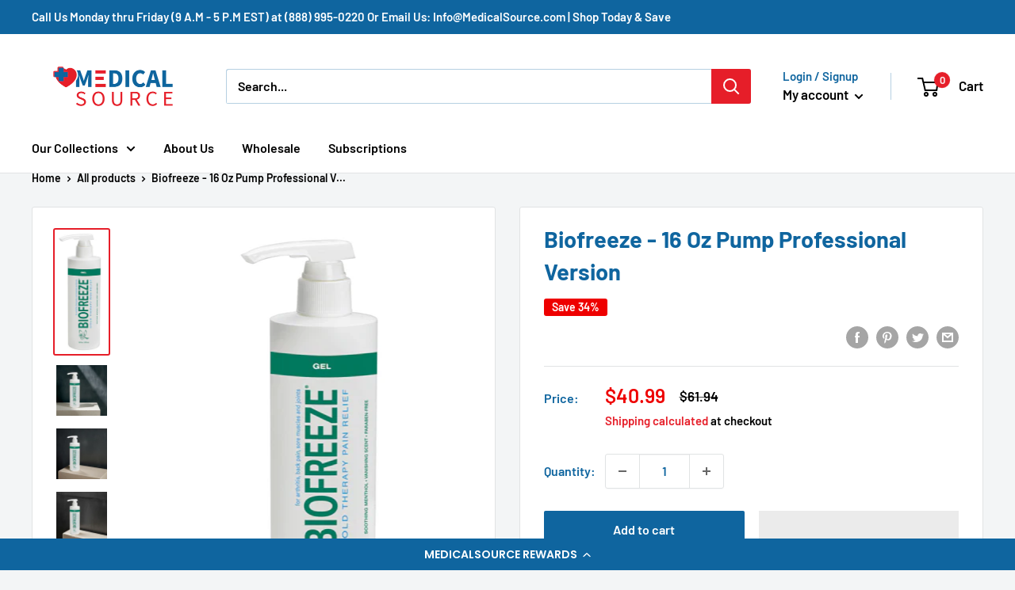

--- FILE ---
content_type: text/javascript
request_url: https://medicalsource.com/cdn/shop/t/7/assets/booster.js?v=137269768979204211211611535641
body_size: 11399
content:
(function(V,F){(function(){var O="ct",l="e",b="obj";return b+l+O})()==typeof window[function(){var c="s",kn="port",R="ex";return R+kn+c}()]&&typeof window.module!="undefined"?window.module.exports=F():typeof window[function(){var lQ="e",g="efin",P="d";return P+g+lQ}()]=="function"&&window.define[function(){var z="d",Y="m",S="a";return S+Y+z}()]?window.define(F):V.baMet=F()})(this,function(){function V(){return W[function(){var SE="x",sH="efi",Zx="urlPr";return Zx+sH+SE}()]+W.baEvsUrl}function F(V2){return Object.keys(V2).length===0}function z(){return(W[function(){var ax="n",G="o",y="eac",p$="seB",d1="u";return d1+p$+y+G+ax}()]||W.applyNow)&&F(W[function(){var yL="rs",gr="e",q="head";return q+gr+yL}()])&&A&&function(){var aE="ed",L="n",rz="ndefi",Md="u";return Md+rz+L+aE}()!=typeof window[function(){var Y="ator",nA="vig",X="na";return X+nA+Y}()][function(){var d="n",x="aco",h="sendBe";return h+x+d}()]&&!W.withCredentials}function a(){for(var V2;V2=Eg.shift();)V2();T=!0}function U(V2){T?V2():Eg.push(V2)}function Z(V2,F2){var z2=V2.matches||V2[function(){var Yk="tor",Y="elec",ED="matchesS";return ED+Y+Yk}()]||V2.mozMatchesSelector||V2[function(){var h="ector",E3="atchesSel",X="sM",QD="m";return QD+X+E3+h}()]||V2.oMatchesSelector||V2[function(){var o="r",y="chesSelecto",v="webkitMat";return v+y+o}()];return z2?z2[function(){var $T="ly",v5="p",q$="ap";return q$+v5+$T}()](V2,[F2]):(Si[function(){var IO="g",X$="o",Q="l";return Q+X$+IO}()](function(){var s="h",wT="c",e="mat",wW="able to ",Iw="Un";return Iw+wW+e+wT+s}()),!1)}function f(V2){var F2=[];for(window.q=0;window[function(){var t="q";return t}()]<V2[function(){var H="s",X="tem",p="i";return p+X+H}()][function(){var G="h",HH="ngt",mr="e",q="l";return q+mr+HH+G}()];window.q++){var z2=V2[function(){var AV="ms",Xc="e",L="t",C="i";return C+L+Xc+AV}()][window[function(){var ex="q";return ex}()]];F2[function(){var EK="sh",Y="pu";return Y+EK}()]({id:z2[function(){var E="d",aT="i";return aT+E}()],properties:z2[function(){var Qy="s",Ad="tie",s="proper";return s+Ad+Qy}()],quantity:z2.quantity,variant_id:z2[function(){var x="_id",Td="riant",b="a",GY="v";return GY+b+Td+x}()],product_id:z2[function(){var Np="t_id",h="c",e="odu",z3="pr";return z3+e+h+Np}()],final_price:z2[function(){var Lf="e",eP="pric",Jy="final_";return Jy+eP+Lf}()],image:z2[function(){var Yb="ge",D="a",Q="m",Cz="i";return Cz+Q+D+Yb}()],handle:z2.handle,title:z2.title})}return{token:V2[function(){var mH="ken",w="o",h="t";return h+w+mH}()],total_price:V2.total_price,items:F2,currency:V2.currency}}function $(V2){Si.log(V2),V2._url.indexOf("/cart/add")>=0?Si[function(){var e="tData",AL="getCar";return AL+e}()](function(V3){Si[function(){var Zb="g",G="o",wk="l";return wk+G+Zb}()](V3),Si[function(){var d="es",Tb="tAttribut",xg="tCar",jO="se";return jO+xg+Tb+d}()](!0,V3)}):Si[function(){var X="ibutes",yy="tCartAttr",B6="se";return B6+yy+X}()](!0,V2.response)}function b9(){try{var V2=XMLHttpRequest[function(){var R4="e",h="p",I="y",fP="t",G="proto";return G+fP+I+h+R4}()][function(){var t="en",L="p",Pl="o";return Pl+L+t}()];XMLHttpRequest[function(){var C="e",d="p",zH="ototy",mf="r",mv="p";return mv+mf+zH+d+C}()].open=function(){this.addEventListener("load",function(){this[function(){var B2="l",Og="_ur";return Og+B2}()]&&this._url[function(){var ku="h",v="earc",H="s";return H+v+ku}()](/cart.*js/)>=0&&this[function(){var yx="d",FU="ho",Y="_met";return Y+FU+yx}()]!="GET"&&(Si.log("its a cart endpoint thats not a get request"),$(this))}),V2.apply(this,arguments)}}catch(F2){Si.log(F2),Si.log("error catching ajax cart")}}function k(V2){document[function(){var Y="e",p="yStat",C="read";return C+p+Y}()]==="interactive"||document.readyState==="complete"?V2():document.addEventListener("DOMContentLoaded",V2)}function c(){return function(){var Jl="xxxxx",UM="xxxxx",I="xxxxxxx4xxxyxxxxx",G="xx",O1="xxx";return O1+G+I+UM+Jl}()[function(){var QN="ce",h_="epla",s="r";return s+h_+QN}()](/[xy]/g,function(V2){var F2=16*Math[function(){var p="ndom",jW="ra";return jW+p}()]()|0;return(function(){var o="x";return o}()==V2?F2:3&F2|8)[function(){var sc="g",B="in",b="Str",J="to";return J+b+B+sc}()](16)})+Math[function(){var wt="r",Ij="o",E="o",h="fl";return h+E+Ij+wt}()](Date[function(){var x="w",fI="o",L="n";return L+fI+x}()]()).toString()}function o4(){W.cookies&&A&&Si[function(){var vC="ie",K0="k",H="etCoo",v3="s";return v3+H+K0+vC}()]("baMet_baEvs",window[function(){var G="N",B4="O",sT="S",L="J";return L+sT+B4+G}()].stringify(N),1)}function l(){var V2=document[function(){var I="lector",p5="querySe";return p5+I}()](function(){var B="ken]",qi="srf-to",w="meta[name=c";return w+qi+B}());return V2&&V2[function(){var TG="t",cM="n",x="te",Ar="n",xo="co";return xo+Ar+x+cM+TG}()]}function M(){var V2=document[function(){var Rs="r",B="electo",Q="S",L="query";return L+Q+B+Rs}()]("meta[name=csrf-param]");return V2&&V2.content}function g(V2){var F2=l();F2&&V2.setRequestHeader("X-CSRF-Token",F2)}function P(V2){var F2=V2;return F2[function(){var rw="on",x="comm";return x+rw}()]=window.BoosterApps[function(){var yh="n",cq="o",w="mm",Go="co";return Go+w+cq+yh}()],F2}function S(F2){U(function(){Si[function(){var Y="est",L6="u",J="q",BV="sendRe";return BV+J+L6+Y}()](V(),P(F2),function(){for(var V2=0;V2<N[function(){var G3="ngth",Un="e",w="l";return w+Un+G3}()];V2++)if(N[V2].id==F2.id){N.splice(V2,1);break}o4()})})}function i(F2){U(function(){var z2=P(F2),a2=M(),U2=l();a2&&U2&&(z2[a2]=U2),window.navigator[function(){var $8="Beacon",G="send";return G+$8}()](V(),window[function(){var jy="N",Sf="O",F8="JS";return F8+Sf+jy}()].stringify(z2))})}function r(V2){z()?i(V2):(N.push(V2),o4(),setTimeout(function(){S(V2)},1e3))}function _(){return window.location.pathname}function ZL(V2){return V2&&V2.length>0?V2:null}function O(V2){for(var F2 in V2)V2[function(){var B="ty",I8="oper",kL="hasOwnPr";return kL+I8+B}()](F2)&&V2[F2]===null&&delete V2[F2];return V2}function R(V2){var F2=V2[function(){var v="rget",RK="ta";return RK+v}()];return O({tag:F2[function(){var t="ame",q="gN",YV="ta";return YV+q+t}()][function(){var t4="rCase",fy="toLowe";return fy+t4}()](),id:ZL(F2[function(){var SW="d",Xg="i";return Xg+SW}()]),class:ZL(F2.className),page:_()})}function pK(){jE=Si.getVisitId();var V2=new Date,F2=new Date,z2=2;F2[function(){var g0="Hours",t="setUTC";return t+g0}()](23,59,59,59);var a2=(F2-V2)/1e3,U2=a2/60;return(U2>On||a2<z2)&&(U2=On),(!jE||a2<z2)&&(jE=c()),Si[function(){var qV="ie",IT="tCook",h="e",d="s";return d+h+IT+qV}()](function(){var RV="isit",s="aMet_v",k2="b";return k2+s+RV}(),jE,U2),jE}function n(){if(T=!1,jE=pK(),u=Si.getVisitorId(),m=Si[function(){var C="e",G="i",w="tCook",Ve="ge";return Ve+w+G+C}()]("baMet_apply"),W[function(){var ym="s",v="kie",CQ="oo",kA="c";return kA+CQ+v+ym}()]===!1||W[function(){var vV="Visits",v7="pply",mb="a";return mb+v7+vV}()]===!1)Si.log(function(){var x="sabled",TL="g di",qR="n",s="Visit applyi";return s+qR+TL+x}()),a();else if(jE&&u&&!m)Si[function(){var j6="g",g4="o",o="l";return o+g4+j6}()](function(){var Og="sit",Zs="i",p="ve v",sx="Acti";return sx+p+Zs+Og}()),a();else if(Si.getCookie("baMet_visit")){Si[function(){var t="g",h="o",xv="l";return xv+h+t}()](function(){var DE="tarted",BI="Visit s";return BI+DE}()),u||(u=c(),window[function(){var K6="orage",zU="St",Vj="ocal",wk="l";return wk+Vj+zU+K6}()].setItem("baMet_visitor",u));var V2=new Date,F2=V2[function(){var H="tring",gN="oISOS",VB="t";return VB+gN+H}()]()[function(){var eh="ce",xZ="i",XG="l",D="s";return D+XG+xZ+eh}()](0,10),z2={shop_id:window[function(){var _A="ps",g$="sterAp",mV="oo",QH="B";return QH+mV+g$+_A}()][function(){var Ta="on",P7="comm";return P7+Ta}()].shop[function(){var mC="d",Ub="i";return Ub+mC}()],name:"create_visit",params:{user_agent:navigator[function(){var q7="nt",WU="ge",D3="userA";return D3+WU+q7}()],landing_page:window.location.href,screen_width:window.screen.width,screen_height:window[function(){var B="reen",Rt="c",J="s";return J+Rt+B}()].height},timestamp:window.parseInt(V2[function(){var sr="me",G2="Ti",Wh="get";return Wh+G2+sr}()]()),date:F2,hour:V2.getUTCHours(),id:c(),visit_token:jE,visitor_token:u,app:"ba"};for(var U2 in document.referrer.length>0&&(z2[function(){var YU="r",bQ="e",o2="r",pq="er",L="f",$j="re";return $j+L+pq+o2+bQ+YU}()]=document[function(){var sf="r",to="ferre",UW="re";return UW+to+sf}()]),W[function(){var x7="Params",x$="it",b="s",ji="vi";return ji+b+x$+x7}()])W.visitParams.hasOwnProperty(U2)&&(z2[U2]=W.visitParams[U2]);Si.log(z2),window.BoosterApps.sessions_enabled&&r(z2),Si.destroyCookie(function(){var me="ly",E="et_app",Aw="baM";return Aw+E+me}()),a()}else Si.log("baCookies disabled"),a()}var j={set:function(V2,F2,z2,a2){var U2="",Z2="";if(z2){var f2=new Date;f2.setTime(f2[function(){var K_="ime",vB="getT";return vB+K_}()]()+60*z2*1e3),U2=function(){var H="=",L="s",OW="ire",y="; exp";return y+OW+L+H}()+f2.toGMTString()}a2&&(Z2=function(){var i5="ain=",K="; dom";return K+i5}()+a2),document.cookie=V2+function(){var cJ="=";return cJ}()+window.escape(F2)+U2+Z2+function(){var L="h=/",e="pat",kU="; ";return kU+e+L}()},get:function(V2){var F2,z2,a2=V2+function(){var rm="=";return rm}(),U2=document[function(){var d="ie",i1="cook";return i1+d}()].split(";");for(F2=0;F2<U2[function(){var JC="gth",l5="len";return l5+JC}()];F2++){for(z2=U2[F2];z2.charAt(0)===" ";)z2=z2[function(){var GM="g",x="trin",si="s",g6="sub";return g6+si+x+GM}()](1,z2.length);if(z2[function(){var mx="xOf",WP="inde";return WP+mx}()](a2)===0)return unescape(z2[function(){var Ag="tring",AM="subs";return AM+Ag}()](a2[function(){var Jd="h",L="t",QW="ng",z4="e",vI="l";return vI+z4+QW+L+Jd}()],z2.length))}return null}},W={urlPrefix:"",visitsUrl:"https://u0altfd679.execute-api.us-west-2.amazonaws.com/prod/api/appstats",baEvsUrl:"https://u0altfd679.execute-api.us-west-2.amazonaws.com/prod/api/appstats",page:null,useBeacon:!0,startOnReady:!0,applyVisits:!0,cookies:!0,cookieDomain:null,headers:{},visitParams:{},withCredentials:!1},Si=window[function(){var X="t",d="e",lr="aM",vn="b";return vn+lr+d+X}()]||{};Si.configure=function(V2){for(var F2 in V2)V2.hasOwnProperty(F2)&&(W[F2]=V2[F2])},Si.configure(Si);var jE,u,m,F$=window.jQuery||window[function(){var Mv="o",nt="t",y="p",s="e",uW="Z";return uW+s+y+nt+Mv}()]||window.$,On=30,Wv=1*(1*434948+233156)+383096,T=!1,Eg=[],A=typeof window.JSON!="undefined"&&typeof window[function(){var $z="N",Ws="SO",Ls="J";return Ls+Ws+$z}()].stringify!="undefined",N=[];Si.setCookie=function(V2,F2,z2){j[function(){var bB="t",YW="e",YF="s";return YF+YW+bB}()](V2,F2,z2,W[function(){var x="in",Hn="oma",NG="ieD",A2="k",zE="coo";return zE+A2+NG+Hn+x}()]||W.domain)},Si.getCookie=function(V2){return j.get(V2)},Si.destroyCookie=function(V2){j.set(V2,"",-1)},Si[function(){var hn="g",I="o",bG="l";return bG+I+hn}()]=function(V2){Si[function(){var Ln="ie",H="k",IY="Coo",wt="get";return wt+IY+H+Ln}()]("baMet_debug")&&window.console.log(V2)},Si[function(){var h="v",gM="BaE",k3="n",CC="o";return CC+k3+gM+h}()]=function(V2,F2,z2){document[function(){var $K="istener",h$="addEventL";return h$+$K}()](V2,function(V3){Z(V3.target,F2)&&z2(V3)})},Si.sendRequest=function(V2,F2,z2){try{if(A)if(F$&&function(){var cE="on",Oq="ncti",J="u",ix="f";return ix+J+Oq+cE}()==typeof F$[function(){var Au="jax",We="a";return We+Au}()])F$.ajax({type:function(){var w="T",Hq="OS",h3="P";return h3+Hq+w}(),url:V2,data:window[function(){var vd="SON",dO="J";return dO+vd}()].stringify(F2),contentType:"application/json; charset=utf-8",beforeSend:g,complete:function(V3){V3.status==200&&z2(V3)},headers:W.headers,xhrFields:{withCredentials:W[function(){var Hg="entials",Q="withCred";return Q+Hg}()]}});else{var a2=new XMLHttpRequest;for(var U2 in a2.open("POST",V2,!0),a2.withCredentials=W[function(){var D="ntials",E="rede",CW="hC",r9="wit";return r9+CW+E+D}()],a2[function(){var z22="Header",D8="etRequest",K="s";return K+D8+z22}()]("Content-Type",function(){var su="n",o="o",$W="on/js",e="applicati";return e+$W+o+su}()),W.headers)W[function(){var Pr="s",Ks="r",qP="e",jM="head";return jM+qP+Ks+Pr}()][function(){var tN="operty",ee="hasOwnPr";return ee+tN}()](U2)&&a2[function(){var Gp="Header",dZ="equest",h2="tR",zb="e",Eb="s";return Eb+zb+h2+dZ+Gp}()](U2,W[function(){var SM="s",q="der",x="hea";return x+q+SM}()][U2]);a2[function(){var Ri="ad",Ay="onlo";return Ay+Ri}()]=function(){a2.status===200&&z2(a2.response)},g(a2),a2.send(window[function(){var t="ON",RZ="JS";return RZ+t}()][function(){var Lm="fy",L="ringi",H="st";return H+L+Lm}()](F2))}}catch(Z2){}},Si[function(){var mMG="rtData",w="etCa",p="g";return p+w+mMG}()]=function(V2){try{if(A)if(F$&&typeof F$.ajax=="function")F$.ajax({type:"GET",url:function(){var dx="1",fu="_request=",uQ="/cart.js?ba";return uQ+fu+dx}(),data:{},dataType:function(){var v1="n",Q="so",q7="j";return q7+Q+v1}(),complete:function(F3){F3[function(){var _P="s",J="u",WR="stat";return WR+J+_P}()]==200&&(F3.responseText?V2(F3[function(){var H="eText",G="respons";return G+H}()]):V2(F3))}});else{var F2=new XMLHttpRequest;F2.onreadystatechange=function(){F2.readyState===4&&F2.status===200&&V2(F2[function(){var x="t",P3="x",z6="nseTe",B="respo";return B+z6+P3+x}()])},F2[function(){var uP="n",Yi="ope";return Yi+uP}()](function(){var uG="T",G="E",MA="G";return MA+G+uG}(),"/cart.js?ba_request=1",!1),F2[function(){var H="d",J="sen";return J+H}()](null)}}catch(z2){}},Si.syncCsId=function(){var V2=Si[function(){var Sj="e",C="ki",q="o",RZ="o",EO="C",Yw="t",G="ge";return G+Yw+EO+RZ+q+C+Sj}()](function(){var zr="d",zI="t_cs_i",mU="Me",zO="ba";return zO+mU+zI+zr}());return V2||(V2=c()),Si[function(){var kq="kie",o_="o",aj="setCo";return aj+o_+kq}()]("baMet_cs_id",V2,1*19598+562),V2},Si[function(){var e="d",LP="itI",ur="getVis";return ur+LP+e}()]=Si[function(){var K="Token",KI="sit",AW="getVi";return AW+KI+K}()]=function(){return Si.getCookie("baMet_visit")},Si.getVisitorId=Si[function(){var Ju="ken",Jj="isitorTo",yJ="etV",vc="g";return vc+yJ+Jj+Ju}()]=function(){return window[function(){var tL="orage",C="localSt";return C+tL}()][function(){var o="em",b_="etIt",eq="g";return eq+b_+o}()]("baMet_visitor")},Si.getCustomerId=function(){return window[function(){var J="orage",eX="localSt";return eX+J}()][function(){var C$="m",Zl="e",Y="etIt",eQ="g";return eQ+Y+Zl+C$}()](function(){var qX="er_id",CH="tom",SO="baMet_cus";return SO+CH+qX}())},Si.isAdmin=function(){return Si[function(){var jY="ie",Y4="Cook",hz="get";return hz+Y4+jY}()](function(){var In="n",_$="_admi",$e="ba";return $e+_$+In}())},Si[function(){var NB="t",k7="e",Y9="es",Zt="r";return Zt+Y9+k7+NB}()]=function(){return Si[function(){var b="e",dO="oyCooki",ub="destr";return ub+dO+b}()]("baMet_visit"),window.localStorage.removeItem("baMet_visitor"),Si.destroyCookie(function(){var d_="s",No="Ev",t="ba",SA="et_",s8="baM";return s8+SA+t+No+d_}()),Si.destroyCookie(function(){var hS="apply",AO="baMet_";return AO+hS}()),!0},Si[function(){var qI="ug",TC="b",E="de";return E+TC+qI}()]=function(V2){return V2===!1?Si[function(){var B="Cookie",DC="destroy";return DC+B}()]("baMet_debug"):Si.setCookie("baMet_debug","t",1*330553+195047),!0},Si.getBrowserInfo=function(){return{options:[],header:[navigator.platform,navigator.userAgent,navigator[function(){var bp="ion",dj="s",G0="appVer";return G0+dj+bp}()],navigator[function(){var q="dor",LO="en",jJ="v";return jJ+LO+q}()],window[function(){var Kh="ra",Q="pe",QB="o";return QB+Q+Kh}()]],dataos:[{name:"Windows Phone",value:function(){var Zr="one",hT=" Ph",hB="Windows";return hB+hT+Zr}(),version:function(){var L="S",dbI="O";return dbI+L}()},{name:function(){var _J="ows",Ue="nd",eQ="i",Fx="W";return Fx+eQ+Ue+_J}(),value:"Win",version:"NT"},{name:"iPhone",value:function(){var Rj="e",JQ="on",F_="h",H="iP";return H+F_+JQ+Rj}(),version:function(){var OO="S",nP="O";return nP+OO}()},{name:function(){var jV="d",J="iPa";return J+jV}(),value:function(){var G="d",v="iPa";return v+G}(),version:function(){var s1="S",o="O";return o+s1}()},{name:"Android",value:function(){var S2="oid",Us="ndr",p3="A";return p3+Us+S2}(),version:"Android"},{name:"Mac OS",value:"Mac",version:function(){var c8="X",D="OS ";return D+c8}()},{name:"Linux",value:function(){var x1="ux",slB="in",AC="L";return AC+slB+x1}(),version:function(){var lA="v",Rg="r";return Rg+lA}()},{name:"Palm",value:"Palm",version:"PalmOS"}],databrowser:[{name:function(){var Qc="me",BZ="Chro";return BZ+Qc}(),value:"Chrome",version:function(){var NL="e",jo="m",Nq="Chro";return Nq+jo+NL}()},{name:function(){var YA="x",pd="o",BL="f",c4="re",LE="Fi";return LE+c4+BL+pd+YA}(),value:"Firefox",version:"Firefox"},{name:"Safari",value:function(){var qv="i",x="afar",pM="S";return pM+x+qv}(),version:function(){var w5="n",S$="o",Xb="i",W6="Vers";return W6+Xb+S$+w5}()},{name:"Internet Explorer",value:"MSIE",version:"MSIE"},{name:function(){var C="era",lp="Op";return lp+C}(),value:function(){var dG="a",oK2="r",CG="e",b="p",Ha="O";return Ha+b+CG+oK2+dG}(),version:function(){var JA="ra",Ah="e",va="p",WK="O";return WK+va+Ah+JA}()},{name:function(){var AX="y",yM="err",vO="BlackB";return vO+yM+AX}(),value:"CLDC",version:"CLDC"},{name:function(){var J5="lla",ha="Mozi";return ha+J5}(),value:"Mozilla",version:function(){var FN="la",op="l",eK="i",SK="Moz";return SK+eK+op+FN}()}],init:function(){var V2=this.header[function(){var fQ="in",uj="o",XN="j";return XN+uj+fQ}()](" ");return{os:this[function(){var tr="m",LN="chIte",K9="mat";return K9+LN+tr}()](V2,this[function(){var sB="taos",MH="da";return MH+sB}()]),browser:this.matchItem(V2,this[function(){var ox="ser",Vv="tabrow",X3="da";return X3+Vv+ox}()]),tz_offset:new Date()[function(){var EC="t",HU="oneOffse",gm="mez",Vc="getTi";return Vc+gm+HU+EC}()]()/60}},matchItem:function(V2,F2){var z2,a2,U2,Z2=0,f2=0;for(Z2=0;Z2<F2.length;Z2+=1)if(new window.RegExp(F2[Z2].value,"i").test(V2)){if(z2=new window[function(){var _h="p",zs="egEx",lg="R";return lg+zs+_h}()](F2[Z2][function(){var aL="n",cd="io",Gj="vers";return Gj+cd+aL}()]+function(){var br="._]+)",pi="]([\\d",qG=":;",k0="[- /";return k0+qG+pi+br}(),function(){var Ar="i";return Ar}()),U2="",(a2=V2.match(z2))&&a2[1]&&(a2=a2[1]),a2)for(a2=a2.split(/[._]+/),f2=0;f2<a2.length;f2+=1)U2+=f2===0?a2[f2]+".":a2[f2];else U2="0";return F2[Z2].name}return{name:function(){var mc="nown",ZY="k",p0="n",s$="u";return s$+p0+ZY+mc}(),version:0}}}[function(){var t="it",T9="n",Y="i";return Y+T9+t}()]()},Si[function(){var t="y",z9="l",vT="pp",D="a";return D+vT+z9+t}()]=function(V2,F2,z2){try{var a2=new Date,Z2=a2.toISOString()[function(){var C="ce",LQ="sli";return LQ+C}()](0,10),f2={shop_id:window[function(){var bw="rApps",GX="Booste";return GX+bw}()][function(){var J="on",L="mm",FS="o",Gb="c";return Gb+FS+L+J}()][function(){var Ub="p",yW="sho";return yW+Ub}()][function(){var GB="d",R0="i";return R0+GB}()],name:V2,params:F2||{},timestamp:window.parseInt(a2[function(){var kF="me",dk="i",hj_="etT",v="g";return v+hj_+dk+kF}()]()),date:Z2,hour:a2[function(){var kz="urs",Bf="Ho",dZ="getUTC";return dZ+Bf+kz}()](),id:c(),app:z2};U(function(){W.cookies&&!Si.getVisitId()&&n(),U(function(){Si.log(f2),f2.visit_token=Si[function(){var Z8="d",Sp="I",DW="it",Hl="tVis",I_="ge";return I_+Hl+DW+Sp+Z8}()](),f2.visitor_token=Si[function(){var G="torId",bH="tVisi",Jh="e",Oe="g";return Oe+Jh+bH+G}()](),r(f2)})})}catch($2){Si.log($2),Si.log(function(){var av="pplying",Rx="error a";return Rx+av}())}return!0},Si.applyPageView=function(V2){var F2=Si.page_hash;if(V2)for(var z2 in V2)V2.hasOwnProperty(z2)&&(F2[z2]=V2[z2]);Si[function(){var KH="ly",C="p",bB="ap";return bB+C+KH}()](function(){var pz="ew",QB="ge_vi",YW="pa";return YW+QB+pz}(),F2,function(){var nB="a",BB="b";return BB+nB}())},Si[function(){var Rn="ks",QY="ic",OC="ppCl",XD="applyA";return XD+OC+QY+Rn}()]=function(){Si[function(){var cp="aEv",mq="nB",b="o";return b+mq+cp}()](function(){var sbU="k",Ov="c",FY="i",f$="l",v="c";return v+f$+FY+Ov+sbU}(),function(){var qe="er",Q="handl",Y=".ba-met-";return Y+Q+qe}(),function(V2){try{var F2=V2.target,z2=F2.getAttribute("data-ba-met-name");if(z2){var a2=R(V2),U2=F2[function(){var q="e",H="ibut",zV="getAttr";return zV+H+q}()](function(){var M3="p",A4="met-ap",tl="data-ba-";return tl+A4+M3}());if(a2.text=a2[function(){var tJ="g",pY="a",SM="t";return SM+pY+tJ}()]=="input"?F2.value:(F2.textContent||F2.innerText||F2.innerHTML)[function(){var RC="e",Yo="plac",E1="e",KX="r";return KX+E1+Yo+RC}()](/[\s\r\n]+/g," ")[function(){var G="m",o="ri",nA="t";return nA+o+G}()](),a2.href=F2.href,Z2=F2.getAttribute("data-ba-met-extras")){var Z2=window.cleanNumbers(window[function(){var sc="ON",AZ="JS";return AZ+sc}()].parse(Z2));for(var f2 in Z2)Z2[function(){var wH="y",iO="nPropert",e8="hasOw";return e8+iO+wH}()](f2)&&(a2[f2]=Z2[f2])}Si[function(){var x="y",$o="l",mf="app";return mf+$o+x}()](z2,a2,U2)}}catch($2){Si.log("applyAppClicks exception"),Si[function(){var x="g",hN="o",Qc="l";return Qc+hN+x}()]($2)}})},Si.applyAtc=function(){Si.onBaEv("click",".product-form__cart-submit, #AddToCart-product-template, .product-atc-btn, .product-menu-button.product-menu-button-atc, .button-cart, .product-add, .add-to-cart input, .btn-addtocart, [name=add]",function(V2){Date[function(){var Y1="w",Sy="o",G="n";return G+Sy+Y1}()]();var F2=V2[function(){var py="t",T36="e",Ca="rg",eJ="ta";return eJ+Ca+T36+py}()],z2=R(V2);z2.text=function(){var x="t",JB="npu",BC="i";return BC+JB+x}()==z2.tag?F2.value:(F2.textContent||F2.innerText||F2[function(){var XN="L",Y="M",J="T",GA="nnerH",q="i";return q+GA+J+Y+XN}()]).replace(/[\s\r\n]+/g,function(){var Mi=" ";return Mi}()).trim(),z2.href=F2.href,Si.apply(function(){var L="c",vm="t",D3="a";return D3+vm+L}(),z2,function(){var b="a",ym="b";return ym+b}())})},Si.saveBaCartData=function(V2){if(A){var F2=Si.getBaCartData();F2.push(V2),window[function(){var f1="rage",v8="Sto",aV="local";return aV+v8+f1}()][function(){var v="tem",KL="I",d$="t",o9="se";return o9+d$+KL+v}()](function(){var hw="ata",iO="D",zJ="rt",Sh="Met_ca",L="ba";return L+Sh+zJ+iO+hw}(),window[function(){var F6="N",Jf="O",Q="JS";return Q+Jf+F6}()][function(){var yC="y",NY="ingif",AF="tr",B="s";return B+AF+NY+yC}()](F2))}},Si[function(){var Ry="rtData",sP="getBaCa";return sP+Ry}()]=function(){try{if(window[function(){var Eh="e",JQ="lStorag",L="loca";return L+JQ+Eh}()][function(){var el="m",aG="te",Q="I",b="t",TZ="ge";return TZ+b+Q+aG+el}()](function(){var Aq="ata",EM="et_cartD",NE="baM";return NE+EM+Aq}())){var V2=window.parseInt(new Date().getTime())-2592e5,F2=window[function(){var Hp="N",d8="O",J="S",q="J";return q+J+d8+Hp}()].parse(window.localStorage.getItem("baMet_cartData")).filter(function(F3){return window.parseInt(F3.ts)>V2}).reverse();return window[function(){var OF="orage",Yu="localSt";return Yu+OF}()].setItem("baMet_cartData",window.JSON.stringify(F2)),F2}return[]}catch(z2){Si.log(z2),Si.log("error getting ba")}},Si.updateBaCart=function(V2){var F2=Si.getCookie("cart"),z2=Si[function(){var VD="e",By="ooki",Y="tC",iV="ge";return iV+Y+By+VD}()](function(){var n5="_token",ES="ba_cart";return ES+n5}());window.BoosterApps[function(){var qo="on",v="comm";return v+qo}()][function(){var ar="nversion",q="co",DL="has_ba_";return DL+q+ar}()]&&(F2!=z2||V2)&&window.ba_preview_mode!=1&&(Si.setCookie(function(){var S9="n",eV="toke",Bw="_",J="ba_cart";return J+Bw+eV+S9}(),F2,4*(1*486+111)+492),Si[function(){var tR="y",C$="pl",Gs="ap";return Gs+C$+tR}()]("update_cart",{},"global"),Si.log("cart token changed -posting to the API from here"))},Si.updateBaCartDb=function(V2){if(window[function(){var Ap="s",yc="App",B="r",be="oste",JO="Bo";return JO+be+B+yc+Ap}()][function(){var PE="t",H="date_car",oY="can_up";return oY+H+PE}()]==1){var F2=Si.getCookie(function(){var $6="t",iw="r",GR="a",Kb="c";return Kb+GR+iw+$6}()),z2=Si[function(){var Wl="kie",h8="o",G="getCo";return G+h8+Wl}()]("ba_cart_token"),a2=window.localStorage.getItem(function(){var Fc="rt",hf="latest_ca",H7="t_",s4F="Me",SP="ba";return SP+s4F+H7+hf+Fc}()),U2=window.localStorage.getItem("baMsg_synced_cart"),Z2=V2;if(Z2==0&&(a2==U2&&F2==z2||(Z2=!0)),Z2&&window[function(){var qg="ew_mode",C="ba_previ";return C+qg}()]!=1){if(!F2)return void(z2&&(Si[function(){var $C="g",gT="o",t5="l";return t5+gT+$C}()]("cart token has been removed - remove cart uid"),Si[function(){var kb="kie",J="troyCoo",Y="s",yb="de";return yb+Y+J+kb}()]("baMet_cs_id"),Si.destroyCookie(function(){var u8="en",He="k",Ej="o",JH="t",v="_",JF="ba_cart";return JF+v+JH+Ej+He+u8}())));Si[function(){var NU="okie",pR="setCo";return pR+NU}()](function(){var Hb="n",J_="e",HO="_tok",nU="ba_cart";return nU+HO+J_+Hb}(),F2,2*(1*5988+1803)+4578);var f2=Si.syncCsId();Si[function(){var bY="g",o8="o",a0="l";return a0+o8+bY}()]("set and update cart id here");var $2=window[function(){var ra="N",AU="SO",cB="J";return cB+AU+ra}()][function(){var l2="se",jJ="par";return jJ+l2}()](a2);if($2.token!=F2)var b92=$2[function(){var mB="en",Rc="k",Yt="to";return Yt+Rc+mB}()];else b92="";var k2={action_type:"track_cart",cart_json:$2,visit_token:Si.getVisitId(),visitor_token:Si[function(){var pJ="rToken",Gj="o",o="getVisit";return o+Gj+pJ}()](),cart_uid:f2,old_uid:b92};Si.sendRequest(window[function(){var yU="Apps",CG="ooster",$R="B";return $R+CG+yU}()][function(){var YL="_url",$Q="cs_app";return $Q+YL}()],k2,function(){Si[function(){var OWg="g",m6="o",XE="l";return XE+m6+OWg}()]("posted to app url"),window[function(){var PT="ge",vw="Stora",yo3="l",VI="loca";return VI+yo3+vw+PT}()][function(){var soF="tem",$K="etI",tN="s";return tN+$K+soF}()](function(){var My="ced_cart",p5="n",g6="baMsg_sy";return g6+p5+My}(),a2)}),Si[function(){var uj="g",X0="o",Q="l";return Q+X0+uj}()]("cart token changed -posting to the API from here")}}},Si[function(){var b="s",C="Attribute",o="t",H="Car",xO="set";return xO+H+o+C+b}()]=function(V2,F2){try{Si[function(){var BC="g",Ba="o",G="l";return G+Ba+BC}()]("setting cart attributes");var z2=window[function(){var mn="e",Ru="orag",Mc="localSt";return Mc+Ru+mn}()].getItem("ba_conversion_data");if(V2){Si.log("set cart attributes identified ajax cart update"),Si.log(F2);var a2=f(window.JSON[function(){var Pf="e",OF="s",gO="par";return gO+OF+Pf}()](F2))}else a2=f(window[function(){var HC="s",SO="terApp",ZT="os",Y="Bo";return Y+ZT+SO+HC}()].common.cart);window.localStorage.setItem("baMet_latest_cart",window[function(){var IU="N",Q="SO",N6="J";return N6+Q+IU}()][function(){var vF="gify",n9="strin";return n9+vF}()](a2));var U2=a2[function(){var MN="ms",eb="e",y0="it";return y0+eb+MN}()];if(window[function(){var Rg="pps",YP="erA",x="Boost";return x+YP+Rg}()].cs_app_url)return Si[function(){var Zq="g",BD="o",z4="l";return z4+BD+Zq}()]("cart update save to db"),void Si.updateBaCartDb(V2);var Z2=Si[function(){var Qx="a",tl="at",iF="BaCartD",nf="t",M7="e",u1="g";return u1+M7+nf+iF+tl+Qx}()](),$2={visit_token:Si[function(){var Jt="Id",q="t",v="i",mi="getVis";return mi+v+q+Jt}()](),visitor_token:Si[function(){var NF="ken",lm="isitorTo",Il="getV";return Il+lm+NF}()](),items:[],cart_token:Si[function(){var uc="okie",CD="getCo";return CD+uc}()](function(){var J="t",Vx="r",ph="a",R2="c";return R2+ph+Vx+J}())};for(window[function(){var l7="q";return l7}()]=0;window.q<U2[function(){var UP="gth",Rb="len";return Rb+UP}()];window.q++){var b92=U2[window[function(){var ey="q";return ey}()]];if(b92){var k2=Z2[function(){var xX="d",tb="in",X0="f";return X0+tb+xX}()](function(V3){return V3[function(){var jb="d",hl="i";return hl+jb}()]==b92[function(){var Gm="d",Ln="i";return Ln+Gm}()]});k2&&(b92.ba_conversion_data=k2,$2.items.push(k2),window.BoosterApps.common[function(){var M5="nversion",OO="o",B="as_ba_c",aC="h";return aC+B+OO+M5}()]=!0)}}var c2=window.JSON.stringify($2);window[function(){var BtP="pps",Qw="A",Ti="ter",gT="Boos";return gT+Ti+Qw+BtP}()][function(){var ZE="on",xo="comm";return xo+ZE}()][function(){var H6="ta",mR="a",gf="on_d",B="versi",oL="n",$d="o",WP="ba_c";return WP+$d+oL+B+gf+mR+H6}()]=$2,z2!=c2||window[function(){var sw="ps",vp="Ap",YR="ter",gr="Boos";return gr+YR+vp+sw}()][function(){var Gg="on",sV="comm";return sV+Gg}()][function(){var jzW="a",XC="ersion_dat",Jr="v",Gv="_con",LE="ba";return LE+Gv+Jr+XC+jzW}()]&&function(){var Bke="t",XZ="ar",wU="c";return wU+XZ+Bke}()==window.BoosterApps[function(){var Z7="mon",AI="m",Oi="co";return Oi+AI+Z7}()][function(){var NJ1="ate",R5="templ";return R5+NJ1}()]?(Si.log(function(){var Bv="a",$B="onversion_dat",qZ="saving ba_c";return qZ+$B+Bv}()),window.localStorage[function(){var GM="tem",p9="setI";return p9+GM}()]("ba_conversion_data",c2),Si[function(){var Br="eBaCart",mc="updat";return mc+Br}()](!0)):Si[function(){var FV="art",e6="C",GD="Ba",VB="te",av="pda",OD="u";return OD+av+VB+GD+e6+FV}()](!1)}catch(o42){Si.log(function(){var n$="eption",Y="ttributes exc",l0="setCartA";return l0+Y+n$}()),Si[function(){var M5="g",Ye="o",Ed="l";return Ed+Ye+M5}()](o42)}},Si.applyAll=function(){document[function(){var wZ="errer",Ub="f",x="re";return x+Ub+wZ}()].indexOf(function(){var Hw="hops/",$$="/s",yk="/admin";return yk+$$+Hw}())>0&&Si.setCookie("ba_admin",1,Wv),Si.setCartAttributes(!1,{}),Si.applyAppClicks()};try{N=window.JSON[function(){var G="e",DP="ars",_g="p";return _g+DP+G}()](Si.getCookie("baMet_baEvs")||function(){var KG="]",YK="[";return YK+KG}())}catch(fn){}for(var fd=0;fd<N[function(){var I_="th",kd="ng",x="le";return x+kd+I_}()];fd++)S(N[fd]);return b9(),Si.start=function(){n(),Si[function(){var G="t",UT="ar",AP="t",$$="s";return $$+AP+UT+G}()]=function(){},window.BoosterApps[function(){var sh="led",q="s_enab",m1="on",JG="si",BZ="ses";return BZ+JG+m1+q+sh}()]&&(Si[function(){var QO="eView",RU="plyPag",Aa="ap";return Aa+RU+QO}()](),window[function(){var CW="rApps",vJ="Booste";return vJ+CW}()][function(){var CY="on",Fh="comm";return Fh+CY}()].customer&&!window[function(){var v="Met",GN="ba";return GN+v}()].getCustomerId()&&(Si.apply(function(){var AD="mer",iU="c_custo",a$="yn",B5="s";return B5+a$+iU+AD}(),{},function(){var no="a",Fl="b";return Fl+no}()),window[function(){var j1="torage",AI="alS",fo="loc";return fo+AI+j1}()][function(){var B="tem",UZ="setI";return UZ+B}()]("baMet_customer_id",window[function(){var jt="rApps",gT="Booste";return gT+jt}()][function(){var xH="n",K_="o",sB="comm";return sB+K_+xH}()][function(){var b2="r",bO="e",hs="m",Ig="o",Ru="cust";return Ru+Ig+hs+bO+b2}()][function(){var Ap="d",tk="i";return tk+Ap}()])))},k(function(){W.startOnReady&&Si[function(){var L="rt",Ez="ta",aO="s";return aO+Ez+L}()]()}),Si[function(){var B="hash",VW="page_";return VW+B}()]={url:window.location[function(){var q="ef",u$="hr";return u$+q}()],page:_(),template:window.BoosterApps.common.template},Si}),window[function(){var pH="t",S="aMe",I="b";return I+S+pH}()][function(){var H="lyAll",l="app";return l+H}()]();
//# sourceMappingURL=/cdn/shop/t/7/assets/booster.js.map?v=137269768979204211211611535641


--- FILE ---
content_type: text/javascript
request_url: https://medicalsource.com/cdn/shop/t/7/assets/custom.js?v=90373254691674712701611535641
body_size: -733
content:
//# sourceMappingURL=/cdn/shop/t/7/assets/custom.js.map?v=90373254691674712701611535641
